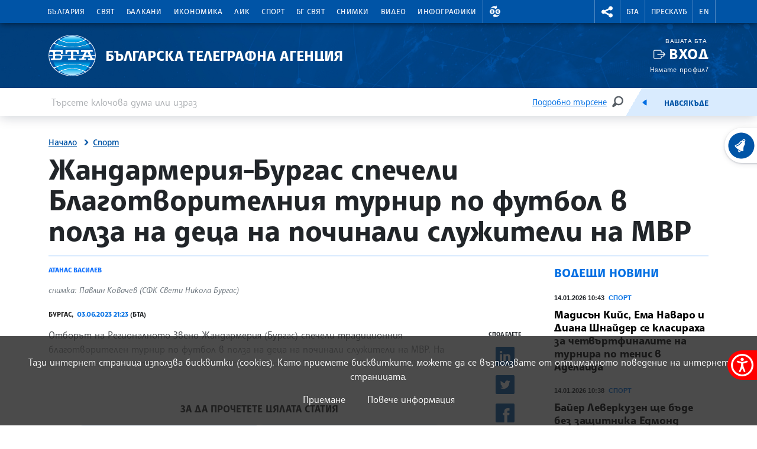

--- FILE ---
content_type: image/svg+xml
request_url: https://www.bta.bg/assets/images/svg/weather/5_sun_cloud-grey.svg
body_size: 2995
content:
<svg xmlns="http://www.w3.org/2000/svg" viewBox="0 0 500 500" fill="#666666">
<path transform="translate(-20, 450) scale(1, -1)" d="M412.569 187.904c28.498 -10.0508 48.2305 -37.2129 48.2305 -68.2041c0 -39.8896 -32.4502 -72.3457 -72.3398 -72.3457c-1.2041 0 -2.47852 0.0361328 -3.88184 0.113281h-236.953c-53.1709 0 -96.4248 43.2539 -96.4248 96.4248
c0 24.3252 9.08789 47.5596 25.5947 65.4131c14.5098 15.6924 33.5977 26.0195 54.4209 29.5938c19.834 57.9424 74.9766 97.751 136.831 97.751c79.7236 0 144.584 -64.8652 144.584 -144.594c0 -1.37793 -0.0205078 -2.76465 -0.0615234 -4.15234zM388.46 71.6133
c26.5107 0 48.0762 21.5703 48.0762 48.082c0 23.0293 -16.3838 42.8799 -38.9736 47.2061l-10.8896 2.08398l1.10059 11.0283c0.399414 3.99414 0.598633 8.04395 0.598633 12.043c0 66.3545 -53.9795 120.33 -120.33 120.33
c-53.7441 0 -101.396 -36.0957 -115.876 -87.793l-2.27246 -8.11523l-8.39746 -0.701172c-37.0225 -3.11328 -66.0322 -34.6826 -66.0322 -71.8848c0 -39.793 32.374 -72.1611 72.1611 -72.1611h237.635l0.342773 -0.0205078
c1.08496 -0.0615234 2.01758 -0.0976562 2.85742 -0.0976562z"></path>
<path transform="translate(-20, 430) scale(1, -1)" fill="rgb(255, 165, 0)" d="M370.657 359.88v24.2939c0 4.46973 3.62012 8.09961 8.09961 8.09961c4.47559 0 8.10059 -3.62988 8.10059 -8.09961v-24.2939c0 -4.47559 -3.625 -8.09961 -8.10059 -8.09961c-4.47949 0 -8.09961 3.625 -8.09961 8.09961zM498.78 275.251
c4.47461 0 8.09961 -3.625 8.09961 -8.09961s-3.625 -8.09961 -8.09961 -8.09961h-24.2891c-4.47559 0 -8.10059 3.625 -8.10059 8.09961s3.625 8.09961 8.10059 8.09961h24.2891zM451.748 330.147c-3.16406 -3.16406 -8.28418 -3.16406 -11.4482 0
c-3.16406 3.15918 -3.16406 8.28418 0 11.4541l17.1826 17.1719c3.15332 3.16992 8.28418 3.16992 11.4482 0c3.15332 -3.16406 3.15332 -8.28418 0 -11.4482zM451.748 204.16l17.1826 -17.1826c3.15332 -3.16406 3.15332 -8.28418 0 -11.4482
c-3.16406 -3.16406 -8.29492 -3.16406 -11.4482 0l-17.1826 17.1777c-3.16406 3.15332 -3.16406 8.28906 0 11.4531c3.16406 3.15332 8.28418 3.15332 11.4482 0zM297.134 358.773l17.1826 -17.1719c3.1543 -3.16992 3.1543 -8.29492 0 -11.4541
c-3.16895 -3.16406 -8.29883 -3.16406 -11.4531 0l-17.1777 17.1777c-3.16406 3.16406 -3.16406 8.28906 0 11.4482c3.16406 3.16992 8.28418 3.16992 11.4482 0zM374.308 337.812c40.4941 2.15527 75.1719 -29.041 77.3223 -69.5195
c1.21875 -22.7227 -8.09961 -43.5918 -23.6338 -57.9375c-1.51562 -1.99707 -3.87598 -3.35352 -6.5791 -3.49219c-4.87988 -0.260742 -9.04688 3.48145 -9.29785 8.36133c-0.173828 3.18457 1.37207 6.05664 3.81934 7.75098
c11.9805 10.9365 19.1689 26.957 18.2373 44.3857c-1.63867 30.8633 -28.0781 54.6357 -58.9414 52.9922c-10.0557 -0.538086 -19.3633 -3.72266 -27.2744 -8.82715c-1.5 -1.59277 -3.59375 -2.63672 -5.94922 -2.75977
c-4.87891 -0.266602 -9.03711 3.4873 -9.29785 8.36133c-0.173828 3.27637 1.45898 6.22559 4.02441 7.88965v0.00488281c0.0302734 0.0263672 0.0712891 0.0458984 0.107422 0.0722656c0.0205078 0.0205078 0.0566406 0.0410156 0.0869141 0.0556641
c10.7217 7.32715 23.4912 11.9248 37.376 12.6621z"></path>
</svg>